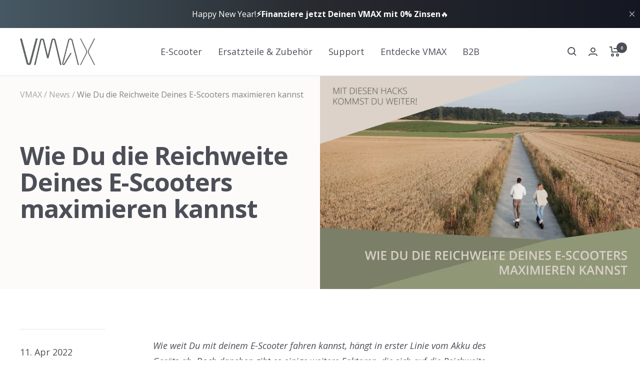

--- FILE ---
content_type: text/css
request_url: https://www.vmax-escooter.de/cdn/shop/t/92/assets/custom.scss.css?v=7374451572424296881766565286
body_size: 4071
content:
.button--global:hover{background-image:none}.dots-nav{justify-content:center}.announcement-bar .announcement-bar__message{padding-top:12px;padding-bottom:12px}.announcement-bar .announcement-bar__message .link{font-weight:700;text-decoration:none}desktop-navigation .header__linklist{font-size:18px;font-weight:400}.header__secondary-links .popover-container .popover-button{font-size:18px;font-weight:400}.mega-menu-type__mega_menu_products .mega-menu__inner{display:flex;flex-wrap:wrap;align-items:stretch;justify-content:space-between;max-height:100vh}.mega-menu-type__mega_menu_products .mega-menu__inner .mega-menu__columns-wrapper{margin:0;width:320px}.mega-menu-type__mega_menu_products .mega-menu__inner .mega-menu__columns-wrapper .mega-menu__column{width:100%;margin:0 0 15px}.mega-menu-type__mega_menu_products .mega-menu__inner .mega-menu__columns-wrapper .mega-menu__column .mega-menu__title{text-transform:none}.mega-menu-type__mega_menu_products .mega-menu__inner .mega-menu__columns-wrapper .mega-menu__column .mega-menu__title:hover{text-decoration:underline}.mega-menu-type__mega_menu_products .mega-menu__inner .mega-menu__columns-wrapper .mega-menu__bottom-link{display:flex;align-items:end}.mega-menu-type__mega_menu_products .mega-menu__inner .mega-menu__columns-wrapper .mega-menu__bottom-link .button{text-transform:none;font-weight:700}.mega-menu-type__mega_menu_products .mega-menu__inner .mega-menu__products-wrapper{display:flex;flex-direction:row;flex-wrap:wrap;gap:15px;width:calc(100% - 400px);overflow:auto;max-height:calc(100vh - 200px)}.mega-menu-type__mega_menu_products .mega-menu__inner .mega-menu__products-wrapper .mega-menu__product-item{width:calc(33.33% - 15px);text-align:center;padding:12px;border-radius:12px;transition:background-color .3s ease}.mega-menu-type__mega_menu_products .mega-menu__inner .mega-menu__products-wrapper .mega-menu__product-item .mega-menu__product-info{margin-top:10px}.mega-menu-type__mega_menu_products .mega-menu__inner .mega-menu__products-wrapper .mega-menu__product-item .mega-menu__product-info .mega-menu__product-title{margin-bottom:0;font-size:16px}.mega-menu-type__mega_menu_products .mega-menu__inner .mega-menu__products-wrapper .mega-menu__product-item .mega-menu__product-info .mega-menu__product-text{font-size:14px;font-weight:400;margin-top:0}.mega-menu-type__mega_menu_products .mega-menu__inner .mega-menu__products-wrapper .mega-menu__product-item .mega-menu__product-info .mega-menu__product-button{display:block;width:fit-content;font-size:16px;font-weight:700;text-transform:none;text-decoration:none;transition:color .3s ease;border:1px solid #4C4F58;height:0;overflow:hidden;visibility:hidden;padding:8px 24px;border-radius:25px;margin:10px auto 0}.mega-menu-type__mega_menu_products .mega-menu__inner .mega-menu__products-wrapper .mega-menu__product-item:hover{transition:all .3s ease}.mega-menu-type__mega_menu_products .mega-menu__inner .mega-menu__products-wrapper .mega-menu__product-item:hover .mega-menu__product-info .mega-menu__product-title,.mega-menu-type__mega_menu_products .mega-menu__inner .mega-menu__products-wrapper .mega-menu__product-item:hover .mega-menu__product-info .mega-menu__product-text{height:0;overflow:hidden}.mega-menu-type__mega_menu_products .mega-menu__inner .mega-menu__products-wrapper .mega-menu__product-item:hover .mega-menu__product-info .mega-menu__product-button{height:auto;visibility:visible}.mobile-nav__products .mobile-nav__item .mobile-nav__link{font-weight:400}.mobile-nav__bottom-link{text-align:center;margin-bottom:15px}.mobile-nav__bottom-link .button{text-transform:none;font-weight:700;letter-spacing:normal}.mobile-nav__item[data-item-title=E-Scooter] .collapsible{display:flex;flex-wrap:wrap}.mobile-nav__item[data-item-title=E-Scooter] .collapsible .mobile-nav,.mobile-nav__item[data-item-title=E-Scooter] .collapsible .mobile-nav__bottom-link{width:100%}.mobile-nav__item[data-item-title=E-Scooter] .collapsible .mobile-nav{order:1}.mobile-nav__item[data-item-title=E-Scooter] .collapsible .mobile-nav:not(.mobile-nav__products){margin-bottom:10px!important}.mobile-nav__item[data-item-title=E-Scooter] .collapsible .mobile-nav.mobile-nav__products{order:0;border-bottom:1px solid rgba(76,79,88,.15)}.mobile-nav__item[data-item-title=E-Scooter] .collapsible .mobile-nav__bottom-link{order:2;margin-bottom:30px}@media (min-width: 991px){.slideshow__slide-list .slideshow__slide .button-wrapper .button:hover{color:#4c4f58!important}}@media (min-width: 991px){.image-with-text-block .image-with-text-block__text-container .button-wrapper .button:hover{color:#fff!important}}@media (min-width: 768px){.testimonial-list .testimonial .blockquote,.testimonial-list .testimonial .rte blockquote{padding-top:6px;padding-left:63px}}.testimonial-list .testimonial .blockquote:before,.testimonial-list .testimonial .rte blockquote:before{-webkit-mask-image:url("data:image/svg+xml,%3Csvg xmlns='http://www.w3.org/2000/svg' width='100' height='75' viewBox='0 0 100 75' fill='none'%3E%3Cpath d='M21.964 74.592L0.136 37.57L21.964 0.547997H52.352L29.454 37.57L52.352 74.592H21.964ZM68.83 74.592L47.002 37.57L68.83 0.547997H99.432L76.534 37.57L99.432 74.592H68.83Z' fill='%23E7E7E7'/%3E%3C/svg%3E");mask-image:url("data:image/svg+xml,%3Csvg xmlns='http://www.w3.org/2000/svg' width='100' height='75' viewBox='0 0 100 75' fill='none'%3E%3Cpath d='M21.964 74.592L0.136 37.57L21.964 0.547997H52.352L29.454 37.57L52.352 74.592H21.964ZM68.83 74.592L47.002 37.57L68.83 0.547997H99.432L76.534 37.57L99.432 74.592H68.83Z' fill='%23E7E7E7'/%3E%3C/svg%3E")}.testimonial-list .testimonial .testimonial__author{font-size:18px;font-weight:400}.testimonial-list .testimonial-list__nav{margin-top:20px}.testimonial-list .testimonial-list__nav .testimonial-list__prev-next-buttons{gap:8px}.testimonial-list .testimonial-list__nav .testimonial-list__prev-next-buttons .testimonial-list__arrow{width:44px;height:44px;background-color:#4c4f58;border-radius:50%!important;color:#fff}.shopify-section--products-gallery .products_gallery--header,.shopify-section--blogs-gallery .products_gallery--header{margin-bottom:50px}@media (min-width: 1000px){.shopify-section--products-gallery .products_gallery--header.container,.shopify-section--blogs-gallery .products_gallery--header.container{padding-left:80px}}@media (min-width: 1000px){.shopify-section--products-gallery .gallery__list-wrapper .container,.shopify-section--blogs-gallery .gallery__list-wrapper .container{padding-left:80px}}@media (min-width: 1000px){.shopify-section--products-gallery .gallery__item:not(:first-child),.shopify-section--blogs-gallery .gallery__item:not(:first-child){margin-left:32px!important}}.shopify-section--products-gallery .gallery__item .gallery__image,.shopify-section--blogs-gallery .gallery__item .gallery__image{height:auto}.shopify-section--products-gallery .gallery__item .gallery__image.gallery__image--secondary,.shopify-section--blogs-gallery .gallery__item .gallery__image.gallery__image--secondary{display:none}.shopify-section--products-gallery .gallery__item .products_gallery--item,.shopify-section--blogs-gallery .gallery__item .products_gallery--item{margin-top:24px}.shopify-section--products-gallery .gallery__item .products_gallery--item .products_gallery--item-title,.shopify-section--blogs-gallery .gallery__item .products_gallery--item .products_gallery--item-title{font-size:18px;font-weight:400}.shopify-section--products-gallery .gallery__item .products_gallery--item .products_gallery--item-caption,.shopify-section--blogs-gallery .gallery__item .products_gallery--item .products_gallery--item-caption{font-size:24px;font-weight:700;line-height:1.3}.shopify-section--products-gallery .gallery__item .products_gallery--item .products_gallery--item-price,.shopify-section--blogs-gallery .gallery__item .products_gallery--item .products_gallery--item-price{font-size:14px;font-weight:400}.shopify-section--products-gallery .gallery__item .products_gallery--item .products_gallery--item-price .price--compare,.shopify-section--blogs-gallery .gallery__item .products_gallery--item .products_gallery--item-price .price--compare{text-decoration:line-through;color:#4c4f58}.shopify-section--products-gallery .gallery__item .products_gallery--item .products_gallery--item-price .price--sale,.shopify-section--blogs-gallery .gallery__item .products_gallery--item .products_gallery--item-price .price--sale{color:#ea1000}.shopify-section--products-gallery .gallery__item.gallery__item--with-secondary .gallery__image--secondary,.shopify-section--blogs-gallery .gallery__item.gallery__item--with-secondary .gallery__image--secondary,.shopify-section--products-gallery .gallery__item.gallery__item--with-secondary:hover .gallery__image,.shopify-section--blogs-gallery .gallery__item.gallery__item--with-secondary:hover .gallery__image{display:none}.shopify-section--products-gallery .gallery__item.gallery__item--with-secondary:hover .gallery__image.gallery__image--secondary,.shopify-section--blogs-gallery .gallery__item.gallery__item--with-secondary:hover .gallery__image.gallery__image--secondary{display:block}.shopify-section--products-gallery .gallery__footer-wrapper,.shopify-section--blogs-gallery .gallery__footer-wrapper{position:relative}.shopify-section--products-gallery .gallery__footer-wrapper .gallery__prev-next-buttons,.shopify-section--blogs-gallery .gallery__footer-wrapper .gallery__prev-next-buttons{top:0;right:40px;display:flex;gap:8px}@media (max-width: 767px){.shopify-section--products-gallery .gallery__footer-wrapper .gallery__prev-next-buttons,.shopify-section--blogs-gallery .gallery__footer-wrapper .gallery__prev-next-buttons{display:none}}.shopify-section--products-gallery .gallery__footer-wrapper .gallery__prev-next-buttons .gallery__arrow,.shopify-section--blogs-gallery .gallery__footer-wrapper .gallery__prev-next-buttons .gallery__arrow{width:44px;height:44px;background-color:#4c4f58;border-radius:50%!important;color:#fff}.shopify-section--products-gallery .gallery__button-wrapper,.shopify-section--blogs-gallery .gallery__button-wrapper{margin-top:64px}.shopify-section--products-gallery .gallery__button-wrapper .button,.shopify-section--blogs-gallery .gallery__button-wrapper .button{font-size:18px;font-weight:700;text-transform:none}@media (max-width: 767px){.shopify-section--products-gallery .gallery__button-wrapper .button,.shopify-section--blogs-gallery .gallery__button-wrapper .button{font-size:14px}}@media (max-width: 767px){.shopify-section--products-gallery .gallery__button-wrapper,.shopify-section--blogs-gallery .gallery__button-wrapper{text-align:center}}.shopify-section--products-gallery .gallery__item{width:80%}@media (min-width: 1000px){.shopify-section--products-gallery .gallery__item{width:20%}}.shopify-section--products-gallery .gallery__item .gallery__figure{position:relative}.shopify-section--products-gallery .gallery__item .gallery__figure .gallery__figure-label{position:absolute;top:12px;left:12px;background-color:#ea1000;font-size:20px;font-weight:700;line-height:30px;color:#fff;padding:0 8px}.shopify-section--blogs-gallery .gallery__item{width:80%}@media (min-width: 1000px){.shopify-section--blogs-gallery .gallery__item{width:30%}}.shopify-section--blogs-gallery .gallery__item .gallery__figure .gallery__image{aspect-ratio:3/2;object-fit:cover}section[class*=greenspark-widget-target] .gs-full-width-outer-wrapper{background-image:none!important;background-color:#e7e7e7;min-height:auto!important;padding:59px 20px}section[class*=greenspark-widget-target] .gs-full-width-outer-wrapper .gs-inner-wrapper .gs-full-width-banner-icon-list-item svg{display:none}section[class*=greenspark-widget-target] .gs-full-width-outer-wrapper .gs-inner-wrapper .gs-full-width-banner-icon-list-item .gs-full-width-banner-icon-list-item-number{color:#3b755f;font-size:80px;font-family:Open Sans,sans-serif;font-weight:700;line-height:normal}section[class*=greenspark-widget-target] .gs-full-width-outer-wrapper .gs-inner-wrapper .gs-full-width-banner-icon-list-item .gs-full-width-banner-icon-list-item-label{color:#4c4f58;font-size:18px;font-family:Open Sans,sans-serif;font-weight:400}section[class*=greenspark-widget-target] .gs-full-width-outer-wrapper .gs-full-width-banner-logo-link{display:none}.newsletter__form .button{font-size:18px;font-weight:700;text-transform:none}@media (min-width: 1000px){.footer{padding-top:100px}}.footer .footer__item--links .footer__item-title{font-size:18px;font-weight:400;text-transform:none}.footer .footer__item--links .linklist__item{font-weight:400}.shopify-section--products-cards .products_gallery--list{margin-top:56px;display:grid;grid-template-columns:1fr;gap:32px}@media screen and (min-width: 741px){.shopify-section--products-cards .products_gallery--list{grid-template-columns:repeat(2,1fr)}}@media screen and (min-width: 1000px){.shopify-section--products-cards .products_gallery--list{grid-template-columns:repeat(3,1fr)}}.shopify-section--products-cards .products_gallery--item{margin-bottom:0;box-shadow:0 0 15px #0000004d;padding-bottom:20px}.shopify-section--products-cards .products_gallery--item a{text-decoration:none;color:inherit}.shopify-section--products-cards .products_gallery--item a.product-item__cta{color:#fff}.shopify-section--products-cards .products_gallery--item .product_gallery--item-available,.shopify-section--products-cards .products_gallery--item .product_gallery--item-sold-out .sold-out-label{color:#4c4f58}.shopify-section--products-cards .products_gallery--figure{position:relative;margin:0}.shopify-section--products-cards .products_gallery--figure .products_gallery--figure-label{position:absolute;top:12px;left:12px;background-color:#ea1000;font-size:20px;font-weight:700;line-height:30px;color:#fff;padding:0 8px}.shopify-section--products-cards .products_gallery--figure .gallery__image{width:100%;height:auto;display:block}.shopify-section--products-cards .products_gallery--figure .gallery__image.gallery__image--secondary{display:none}.shopify-section--products-cards .products_gallery--figure .products_gallery--figure-button{position:absolute;z-index:2;top:12px;right:12px;font-size:16px;font-weight:700;line-height:24px;color:#ea1000;padding:0}.shopify-section--products-cards .products_gallery--item--with-secondary .gallery__image--secondary,.shopify-section--products-cards .products_gallery--item--with-secondary:hover .gallery__image{display:none}.shopify-section--products-cards .products_gallery--item--with-secondary:hover .gallery__image.gallery__image--secondary{display:block}.shopify-section--products-cards .products_gallery--item--with-secondary:hover .flip-card-front.products_gallery--figure .gallery__image{display:none}.shopify-section--products-cards .products_gallery--item--with-secondary:hover .flip-card-front.products_gallery--figure .gallery__image.gallery__image--secondary{display:block}.shopify-section--products-cards .products_gallery--item-content{margin-top:7px;margin-bottom:0;display:flex;justify-content:space-between;align-items:start;padding:0 15px}.shopify-section--products-cards .products_gallery--item-content .products_gallery--item-title{font-size:21px;font-weight:700;line-height:normal}.shopify-section--products-cards .products_gallery--item-content .products_gallery--item-price{font-size:16px;font-weight:700;min-height:56px;display:flex;flex-flow:column}.shopify-section--products-cards .products_gallery--item-content .products_gallery--item-price .price--compare{text-decoration:line-through;color:#4c4f58}.shopify-section--products-cards .products_gallery--item-content .products_gallery--item-price .price--sale{color:#ea1000}.shopify-section--products-cards .products_gallery--item-description{padding:0 15px 15px}.shopify-section--products-cards .products_gallery--item-swatches{min-height:37px;padding:0 15px}.shopify-section--products-cards .products_gallery--item-swatches .variant-option-values{display:flex;gap:20px;flex-wrap:wrap}.shopify-section--products-cards .products_gallery--item-swatches .variant-option-input{display:none}.shopify-section--products-cards .products_gallery--item-swatches .variant-option-label{display:inline-block;cursor:pointer;border-radius:20px;padding:5px 10px;transition:all .2s ease;border:1px solid #4C4F58}.shopify-section--products-cards .products_gallery--item-swatches .variant-option-input:checked+.variant-option-label{border-color:#4c4f58;background-color:#4c4f58;color:#fff;box-shadow:0 0 0 2px #4c4f58}.shopify-section--products-cards .products_gallery--item-swatches .variant-text{display:block;font-size:14px;font-weight:700;border-radius:4px}.shopify-section--products-cards .product_gallery--item-coming-soon{padding:0 15px;margin-top:10px;min-height:32px}.shopify-section--products-cards .product_gallery--item-coming-soon svg{vertical-align:middle;margin-right:5px;width:45px;height:auto}.shopify-section--products-cards .product_gallery--item-coming-soon .coming-soon-value{font-size:16px;position:relative;bottom:-6px}.shopify-section--products-cards .flip-container{perspective:1000px;width:100%;position:relative;margin-bottom:8px}.shopify-section--products-cards .flip-container .flip-card{width:100%;transition:transform .6s;transform-style:preserve-3d;position:relative}.shopify-section--products-cards .flip-container.flipped .flip-card{transform:rotateY(180deg)}.shopify-section--products-cards .flip-container .flip-card-front{backface-visibility:hidden;position:relative;z-index:2}.shopify-section--products-cards .flip-container .flip-card-front.products_gallery--figure{position:relative}.shopify-section--products-cards .flip-container .flip-card-front.products_gallery--figure .gallery__image{width:100%;height:auto;display:block}.shopify-section--products-cards .flip-container .flip-card-front.products_gallery--figure .gallery__image.gallery__image--secondary{display:none}.shopify-section--products-cards .flip-container .flip-card-front.products_gallery--figure .products_gallery--figure-button{position:absolute;top:12px;right:10px;padding:0 0 8px;font-size:16px;font-weight:400;z-index:10;text-decoration:underline}.shopify-section--products-cards .flip-container .flip-card-back{position:absolute;top:0;left:0;width:100%;height:100%;transform:rotateY(180deg);backface-visibility:hidden;background:#e8e8e8;padding:3px;display:flex;flex-direction:column;justify-content:center;box-sizing:border-box;z-index:2}.shopify-section--products-cards .flip-container .flip-card-back .detail-metafields{height:100%;display:flex;flex-direction:column}.shopify-section--products-cards .flip-container .flip-card-back .detail-metafields .back-button{position:absolute;top:12px;right:10px;padding:0 0 8px;font-size:16px;font-weight:400;color:#ea1000;text-decoration:underline}.shopify-section--products-cards .flip-container .flip-card-back .detail-metafields .detailed-specs{display:grid;gap:8px;font-size:16px;margin-top:50px}@media (max-width: 1201px){.shopify-section--products-cards .flip-container .flip-card-back .detail-metafields .detailed-specs{font-size:14px}}@media (max-width: 361px){.shopify-section--products-cards .flip-container .flip-card-back .detail-metafields .detailed-specs{font-size:12px}}.shopify-section--products-cards .flip-container .flip-card-back .detail-metafields .detailed-specs .spec-item{display:flex;justify-content:space-between;align-items:start;padding:0 10px}.shopify-section--products-cards .flip-container .flip-card-back .detail-metafields .detailed-specs .spec-item .spec-label{font-weight:700;flex:1;min-width:fit-content}.shopify-section--products-cards .flip-container .flip-card-back .detail-metafields .detailed-specs .spec-item .spec-value{font-weight:400;text-align:right}.shopify-section--products-cards .variant-accordion{margin-top:15px;margin-bottom:12px;border-top:1px solid #4C4F58;border-bottom:1px solid #4C4F58;overflow:hidden}.shopify-section--products-cards .variant-accordion .accordion-summary{padding:8px 12px 8px 0;cursor:pointer;font-size:14px;font-weight:700;list-style:none}.shopify-section--products-cards .variant-accordion .accordion-summary::-webkit-details-marker{display:none}.shopify-section--products-cards .variant-accordion .accordion-summary:before{content:"+";float:right;font-size:18px;font-weight:700;line-height:24px}.shopify-section--products-cards .variant-accordion .accordion-content{padding:0 0 15px;background:#fff;line-height:normal}.shopify-section--products-cards .variant-accordion .accordion-content .metafield-value{font-size:14px;font-weight:400;line-height:normal}.shopify-section--products-cards .products_gallery--item-info{padding:0 15px}.shopify-section--products-cards .products_gallery--item-info .variant-metafields{display:flex;justify-content:space-around;gap:4px}.shopify-section--products-cards .products_gallery--item-info .variant-metafields .metafield-item{display:flex;justify-content:center;padding:2px 0;flex-wrap:wrap}.shopify-section--products-cards .products_gallery--item-info .variant-metafields .metafield-item img{max-width:40px;height:auto}.shopify-section--products-cards .products_gallery--item-info .variant-metafields .metafield-item .metafield-value{width:100%;font-size:14px;font-weight:700;text-align:center}.shopify-section--products-cards .products_gallery--item-button{padding:0 15px}.shopify-section--products-cards .products_gallery--item-button .product-item__cta-wrapper .button{font-size:16px;font-weight:700;text-transform:none;letter-spacing:normal;margin-top:10px}.shopify-section--products-cards.product-list__inner{padding:15px}@media (min-width: 1000px){.shopify-section--products-cards.product-list__inner .flip-container .flip-card-back .detail-metafields .detailed-specs{font-size:14px;gap:5px}}@media (min-width: 1400px){.shopify-section--products-cards.product-list__inner .flip-container .flip-card-back .detail-metafields .detailed-specs{gap:0}}@media (min-width: 1480px){.shopify-section--products-cards.product-list__inner .flip-container .flip-card-back .detail-metafields .detailed-specs{gap:5px}}@media (max-width: 1000px){.shopify-section--compare-products{overflow:visible}}.shopify-section--compare-products .products_gallery--list{display:grid;gap:40px;grid-template-columns:repeat(3,1fr);overflow:hidden}@media (max-width: 1000px){.shopify-section--compare-products .products_gallery--list{display:flex;flex-direction:row;gap:10px}}.shopify-section--compare-products .products_gallery--list .products_gallery--item{margin-bottom:0;padding-bottom:20px}@media (max-width: 1000px){.shopify-section--compare-products .products_gallery--list .products_gallery--item{min-width:calc(50% - 5px);width:calc(50% - 5px);flex-shrink:0;scroll-snap-align:start;box-shadow:none}.shopify-section--compare-products .products_gallery--list .products_gallery--item:last-of-type{display:none}}.shopify-section--compare-products .products_gallery--list .products_gallery--item .products_gallery--figure{position:relative;margin:0 0 20px}.shopify-section--compare-products .products_gallery--list .products_gallery--item .products_gallery--figure .products_gallery--figure-label{position:absolute;top:12px;left:12px;background-color:#ea1000;font-size:20px;font-weight:700;line-height:30px;color:#fff;padding:0 8px}.shopify-section--compare-products .products_gallery--list .products_gallery--item .products_gallery--figure .gallery__image{width:100%;height:auto;display:block}.shopify-section--compare-products .products_gallery--list .products_gallery--item .products_gallery--item-button{text-align:center}.shopify-section--compare-products .products_gallery--list .products_gallery--item .products_gallery--item-button .product-item__cta{text-transform:none;font-weight:700;letter-spacing:normal}@media (max-width: 1000px){.shopify-section--compare-products .products_gallery--list .products_gallery--item .products_gallery--item-button .product-item__cta{padding-left:10px;padding-right:10px;font-size:14px;width:100%}}@media (max-width: 1000px){.shopify-section--compare-products .products_gallery--list .products_gallery--item .products_gallery--item-button{padding:0}}.shopify-section--compare-products .products_gallery--list .products_gallery--item .products_gallery--item-swatches{min-height:47px;width:calc(100% + 40px);margin-left:-20px;margin-top:40px;padding:8px 0 16px;border-top:1px solid rgba(0,0,0,.3);border-bottom:1px solid rgba(0,0,0,.3)}@media (max-width: 1000px){.shopify-section--compare-products .products_gallery--list .products_gallery--item .products_gallery--item-swatches{width:calc(100% + 10px);margin-left:-5px}}@media (max-width: 550px){.shopify-section--compare-products .products_gallery--list .products_gallery--item .products_gallery--item-swatches{margin-left:0}}.shopify-section--compare-products .products_gallery--list .products_gallery--item .products_gallery--item-swatches .products_gallery--item-option-label{display:block;font-size:16px;font-weight:400;text-align:center;margin-bottom:5px}@media (max-width: 1000px){.shopify-section--compare-products .products_gallery--list .products_gallery--item .products_gallery--item-swatches .products_gallery--item-option-label{font-size:14px}}.shopify-section--compare-products .products_gallery--list .products_gallery--item .products_gallery--item-swatches .variant-option-values{display:flex;gap:20px;flex-wrap:wrap;justify-content:center}@media (max-width: 1000px){.shopify-section--compare-products .products_gallery--list .products_gallery--item .products_gallery--item-swatches .variant-option-values{gap:10px}}@media (max-width: 460px){.shopify-section--compare-products .products_gallery--list .products_gallery--item .products_gallery--item-swatches .variant-option-values{gap:4px}}.shopify-section--compare-products .products_gallery--list .products_gallery--item .products_gallery--item-swatches .variant-option-input{display:none}.shopify-section--compare-products .products_gallery--list .products_gallery--item .products_gallery--item-swatches .variant-option-label{display:inline-block;cursor:pointer;border-radius:30px;padding:5px 10px;transition:all .2s ease;border:1px solid #4C4F58}@media (max-width: 460px){.shopify-section--compare-products .products_gallery--list .products_gallery--item .products_gallery--item-swatches .variant-option-label{padding:3px}}.shopify-section--compare-products .products_gallery--list .products_gallery--item .products_gallery--item-swatches .variant-option-input:checked+.variant-option-label{border-color:#4c4f58;background-color:#4c4f58;color:#fff;box-shadow:0 0 0 2px #4c4f58}.shopify-section--compare-products .products_gallery--list .products_gallery--item .products_gallery--item-swatches .variant-text{display:block;font-size:20px;font-weight:700;border-radius:4px}@media (max-width: 1000px){.shopify-section--compare-products .products_gallery--list .products_gallery--item .products_gallery--item-swatches .variant-text{font-size:12px}}.shopify-section--compare-products .products_gallery--list .products_gallery--item .products_gallery--item-content{margin-top:7px;margin-bottom:0}.shopify-section--compare-products .products_gallery--list .products_gallery--item .products_gallery--item-content label{font-size:16px;font-weight:700;line-height:normal;margin-bottom:5px}.shopify-section--compare-products .products_gallery--list .products_gallery--item .products_gallery--item-content .products_gallery--product-select{width:auto;font-size:24px;font-weight:700;line-height:normal;border:0;padding:0 40px 0 0;background-image:url("data:image/svg+xml,%3Csvg xmlns='http://www.w3.org/2000/svg' width='12' height='8' viewBox='0 0 12 8' fill='none'%3E%3Cpath d='M1 1L6 6L11 1' stroke='%23333' stroke-width='2' stroke-linecap='round' stroke-linejoin='round'/%3E%3C/svg%3E");background-repeat:no-repeat;background-position:right 13px;background-size:21px 14px;appearance:none;-webkit-appearance:none;-moz-appearance:none;cursor:pointer}.shopify-section--compare-products .products_gallery--list .products_gallery--item .products_gallery--item-content .products_gallery--product-select:focus{outline:none;box-shadow:none}.shopify-section--compare-products .products_gallery--list .products_gallery--item .products_gallery--item-content .products_gallery--product-select::-ms-expand{display:none}@media (max-width: 1000px){.shopify-section--compare-products .products_gallery--list .products_gallery--item .products_gallery--item-content .products_gallery--product-select{font-size:16px;padding:0 30px 0 0;background-position:right 7px;background-size:16px 11px}}.shopify-section--compare-products .products_gallery--list .products_gallery--item .products_gallery--item-price{width:calc(100% + 40px);margin-left:-20px;font-size:23px;font-weight:700;text-align:center;padding:8px 0;border-bottom:1px solid rgba(0,0,0,.3)}@media (max-width: 1000px){.shopify-section--compare-products .products_gallery--list .products_gallery--item .products_gallery--item-price{margin:0 0 0 -5px;width:calc(100% + 10px);font-size:16px;min-height:99px}.shopify-section--compare-products .products_gallery--list .products_gallery--item .products_gallery--item-price .price{display:inline-block}}@media (max-width: 550px){.shopify-section--compare-products .products_gallery--list .products_gallery--item .products_gallery--item-price{margin-left:0}}.shopify-section--compare-products .products_gallery--list .products_gallery--item .products_gallery--item-price .products_gallery--item-price-label{font-size:16px;font-weight:400}.shopify-section--compare-products .products_gallery--list .products_gallery--item .products_gallery--item-price .price--compare{text-decoration:line-through;color:#4c4f58;margin-left:5px}.shopify-section--compare-products .products_gallery--list .products_gallery--item .products_gallery--item-price .price--sale{color:#ea1000}.shopify-section--compare-products .products_gallery--list .products_gallery--item .products_gallery--item-info{width:calc(100% + 40px);margin-left:-20px}@media (max-width: 1000px){.shopify-section--compare-products .products_gallery--list .products_gallery--item .products_gallery--item-info{width:calc(100% + 10px);margin-left:-5px}}@media (max-width: 550px){.shopify-section--compare-products .products_gallery--list .products_gallery--item .products_gallery--item-info{margin-left:0}}.shopify-section--compare-products .products_gallery--list .products_gallery--item .product-metafields .metafield-item{text-align:center;padding:8px 0;border-bottom:1px solid rgba(0,0,0,.3)}.shopify-section--compare-products .products_gallery--list .products_gallery--item .product-metafields .metafield-item .metafield-label{display:block;font-size:16px;font-weight:400}@media (max-width: 550px){.shopify-section--compare-products .products_gallery--list .products_gallery--item .product-metafields .metafield-item .metafield-label{font-size:14px}}.shopify-section--compare-products .products_gallery--list .products_gallery--item .product-metafields .metafield-item .metafield-value{display:block;font-size:21px;font-weight:700}@media (max-width: 1421px){.shopify-section--compare-products .products_gallery--list .products_gallery--item .product-metafields .metafield-item .metafield-value{font-size:18px}}@media (max-width: 1000px){.shopify-section--compare-products .products_gallery--list .products_gallery--item .product-metafields .metafield-item .metafield-value{font-size:16px;min-height:55px}}@media (max-width: 550px){.shopify-section--compare-products .products_gallery--list .products_gallery--item .product-metafields .metafield-item .metafield-value{font-size:14px}}.shopify-section--compare-products .products_gallery--list .products_gallery--item .product-metafields .other-facts .metafields-group .metafields-group-title{font-size:25px;font-weight:700;padding-bottom:5px;margin-top:50px!important;margin-bottom:0;text-align:center}.shopify-section--compare-products .products_gallery--list .products_gallery--item .product-metafields .show-more-btn{width:100%;background:transparent;border:0;border-radius:0;padding:10px 15px;margin:5px 0;font-size:16px;font-weight:700;cursor:pointer;transition:all .2s ease;text-align:center;text-decoration:underline}.shopify-section--compare-products .products_gallery--list .products_gallery--item .product-metafields .show-more-btn:hover{text-decoration:none}.shopify-section--compare-products .products_gallery--list .products_gallery--item:nth-of-type(1) .metafields-group-title,.shopify-section--compare-products .products_gallery--list .products_gallery--item:nth-of-type(3) .metafields-group-title{visibility:hidden}@media (max-width: 1000px){.shopify-section--compare-products .products_gallery--list .products_gallery--item:nth-of-type(1) .metafields-group-title{visibility:visible}.shopify-section--compare-products .products_gallery--list .products_gallery--item:nth-of-type(2) .metafields-group-title{visibility:hidden}}.shopify-section--compare-products .products_gallery--global-controls .show-more-global-btn{text-transform:none;font-weight:700}@media (min-width: 1000px){.shopify-section--main-product{padding-top:100px}}@media (min-width: 1000px){.product:not(.product--featured){margin-bottom:127px}}@media (min-width: 1000px){.product .product__media{padding-right:36px}}.product .block-swatch__item{font-size:14px;padding:3px 18px}.product .product__info{box-shadow:none;border-radius:0}@media (min-width: 1000px){.product .product__info{padding-top:0}}@media (min-width: 1000px){.product .product__info .product-meta__title{font-size:46px}}.product .product__info .price-list .price--large{font-weight:400}@media (min-width: 1000px){.product .product__info .price-list .price--large{font-size:26px}}.product .product__info .product-meta{border:0}.product .product__info .product-meta__taxes-included{font-size:14px;font-weight:400;margin-bottom:0}.product .product__info .product-meta__reference{margin-top:0;flex-wrap:wrap}.product .product__info .product-meta__reference .product-meta__reviews-badge{order:1}.product .product__info .product-meta__reference .product-meta__sku{order:0;display:block;width:100%;font-size:14px;font-weight:400;color:#4c4f58}.product .product__info .ruk_rating_snippet .ruk-rating-snippet-count{color:#4c4f58;font-weight:700}.product .product__info .product-form__payment-container{margin-top:0}.product .product__info .product-form__buy-buttons .product-form__add-button{font-size:18px;font-weight:700;text-transform:none;width:fit-content;letter-spacing:normal;padding-left:33px;padding-right:33px;line-height:47px}.product .product__info .payment-methods-list{margin-top:5px}.product .product__info .bulletpoints-container .bulletpoints-image{margin-right:0;width:14px}.product .product__info .bulletpoints-container .bulletpoints-text{font-size:14px}.product .product-form__option-name{position:relative}.product-form__option-name--info{width:20px;height:20px;background-color:transparent;border-radius:50%;color:#4c4f58b3;font-size:14px;font-weight:700;line-height:18px;text-align:center;border:1px solid #4c4f58b3}.product-form__option-name--info-content{display:none;position:absolute;bottom:100%;left:0;background-color:#fff;border:1px solid #4c4f58b3;padding:10px;width:100%;min-width:435px;font-size:14px;border-radius:10px;box-shadow:0 0 5px #0006}@media (max-width: 550px){.product-form__option-name--info-content{min-width:300px}}.product-form__option-name--info-content .product-form__option-name--info-content--close{width:20px;height:20px;background-color:transparent;font-size:14px;font-weight:700;line-height:18px;text-align:center;right:7px;top:7px;position:absolute}.product-sticky-form .button{font-size:18px;font-weight:700;text-transform:none;width:fit-content;letter-spacing:normal}@media (min-width: 1000px){.shopify-section--product-content{padding-bottom:80px}}.product-content__tabs{max-width:1000px;margin:0 auto}.product-content__tabs .product-tabs .tabs-nav__item-list{gap:48px}.product-content__tabs .product-tabs .tabs-nav__item-list .tabs-nav__item{text-transform:none;font-size:18px;font-weight:400;opacity:1}.product-content__tabs .product-tabs .tabs-nav__position{background:#ea1000}.product-content__tabs .product-tabs .product-tabs__content{font-weight:400}.product-content__tabs .product-tabs .product-tabs__content .product-tabs__tab-item-content *{line-height:1.5}.drawer__content .product-form__option-name--info{display:none}.shop-the-look .shop-the-look__dot{width:28px;height:28px;background-color:#ea1000;box-shadow:0 0 0 6px #fff inset,0 1px 5px #00000026}.shop-the-look .shop-the-look__dot:after{width:36px;height:36px}.product_gallery--item-available{display:flex;align-items:end;font-size:14px;font-weight:600;padding:0 15px;margin-top:10px;min-height:34px}.product_gallery--item-available img{width:45px;height:auto;margin-right:6px;flex-shrink:0}.product_gallery--item-available span{line-height:22px;font-size:16px;font-weight:400}.product_gallery--item-sold-out{display:flex;align-items:end;padding:0 15px;margin-top:10px;min-height:34px}.product_gallery--item-sold-out .sold-out-label{font-size:16px;font-weight:400;color:#ea1000;line-height:22px}.product_gallery--item-sold-out img{width:45px;height:auto;margin-right:6px;flex-shrink:0}.shopify-section--main-product .product_gallery--item-available{font-size:18px;font-weight:600;padding:0}.shopify-section--main-product .product_gallery--item-available span{font-weight:600}.inventory--incoming-preorder{display:block;font-size:16px;font-weight:400;color:#ff8200;padding:0;margin-top:10px}.inventory--sold-out{display:block;font-size:16px;font-weight:400;color:#ea1000;padding:0;margin-top:10px}
/*# sourceMappingURL=/cdn/shop/t/92/assets/custom.scss.css.map?v=7374451572424296881766565286 */


--- FILE ---
content_type: text/javascript
request_url: https://cdn.decify.ai/surveys/c/66ab5dd85bc992c2f4ff4a62.js?v=0
body_size: 3970
content:
window._DecifyProjectConfig = {
  id: "66ab5dd85bc992c2f4ff4a62",
  surveys: [{"id":"66b389f70c334b7b104e9c56","blocks":[{"id":"66b389f70c334b7b104e9c57","reference":"d0ef01ad-6077-4040-9489-847ed242f477","type":"multiple_choice","title":"Wie hast du das erste Mal von VMAX erfahren? ","titleJson":null,"description":"","descriptionJson":null,"properties":{"required":true,"allowMultipleSelection":false,"allowOtherChoice":false,"randomize":false,"choices":[{"reference":"0ae4bbae-9882-4380-b2ec-34e960119cc5","content":"Facebook / Instagram Werbung"},{"reference":"06214de5-1425-43e4-a1fb-597ce6198379","content":"YouTube "},{"reference":"4d9e4ee1-a464-44be-b6de-33c607142ec8","content":"Google / Banner Werbung"},{"reference":"64f5cc79-ecd5-4d15-b238-ac9ef39eef39","content":"Foren / Blogs / Vergleichs- & Testseiten "},{"reference":"28fee216-defa-4d2e-8487-2458d9b271bc","content":"Influencer / Blogger"},{"reference":"2acecfd0-efd2-4509-8556-65bb99cd7b06","content":"Empfehlung / Familie & Bekannte "},{"reference":"e96516d0-47b3-44ef-a886-8eca9b940597","content":"1und1"},{"reference":"abae05fa-f35f-46eb-8f66-ad2dd4931295","content":"Händler"},{"reference":"9c070d66-827a-4ca1-b159-9281c00c8896","content":"Facebook Gruppe "},{"reference":"4fdbfaca-673c-4ac8-8599-7cb3dbdacd66","content":"TikTok"}]}},{"id":"66b394460c334b7b104e9c68","reference":"9e53f6e1-126f-4d06-9e90-1ed32850aa7c","type":"multiple_choice","title":"Wann hast du das erste Mal von VMAX gehört? ","titleJson":null,"description":"","descriptionJson":null,"properties":{"required":true,"allowMultipleSelection":false,"allowOtherChoice":false,"randomize":false,"choices":[{"reference":"aa0f4380-f88b-466c-9c27-040547980cc0","content":"heute "},{"reference":"f30cb48c-7f24-4a5b-b1a8-d43422014fba","content":"2-7 Tage"},{"reference":"f55b54c2-b213-4e58-8ebe-6a4586d8c9db","content":"8-30 Tage"},{"reference":"c08c3269-416f-4db6-839c-90b39ca5a33a","content":"1-3 Monate"},{"reference":"08b27ff0-5a47-470c-b1d1-45d850ee9103","content":"3-6 Monate"},{"reference":"661770bf-6e5c-4494-a0a6-ab2106ce295b","content":"> 6 Monate "}]}},{"id":"66b394460c334b7b104e9c69","reference":"9852c738-9dad-4de7-a78b-292c70bfcb16","type":"multiple_choice","title":"Was hat dich heute in den Shop geführt?","titleJson":null,"description":"","descriptionJson":null,"properties":{"required":true,"allowMultipleSelection":false,"allowOtherChoice":false,"randomize":false,"choices":[{"reference":"0ae4bbae-9882-4380-b2ec-34e960119cc5","content":"Facebook / Instagram Werbung"},{"reference":"06214de5-1425-43e4-a1fb-597ce6198379","content":"YouTube "},{"reference":"4d9e4ee1-a464-44be-b6de-33c607142ec8","content":"Google / Banner Werbung"},{"reference":"64f5cc79-ecd5-4d15-b238-ac9ef39eef39","content":"Foren / Blogs / Vergleichs- & Testseiten "},{"reference":"70c24d3b-5312-460e-83a6-9084bbcef899","content":"Influencer / Blogger"},{"reference":"2acecfd0-efd2-4509-8556-65bb99cd7b06","content":"Empfehlung / Familie & Bekannte "},{"reference":"e96516d0-47b3-44ef-a886-8eca9b940597","content":"1und1"},{"reference":"abae05fa-f35f-46eb-8f66-ad2dd4931295","content":"Händler"},{"reference":"9c070d66-827a-4ca1-b159-9281c00c8896","content":"Facebook Gruppe "},{"reference":"4fdbfaca-673c-4ac8-8599-7cb3dbdacd66","content":"TikTok"}]}},{"id":"66b394460c334b7b104e9c6a","reference":"9a344462-ee48-4ec5-9de7-e8213a3a48b5","type":"multiple_choice","title":"Wie alt bist du? ","titleJson":null,"description":"","descriptionJson":null,"properties":{"required":true,"allowMultipleSelection":false,"allowOtherChoice":false,"randomize":false,"choices":[{"reference":"0e78f343-4a3e-4bcd-80a3-72e5824ec9b2","content":"<18"},{"reference":"40f3b443-6ab0-42be-9273-68987bce0c4d","content":"18-24"},{"reference":"35238208-b417-4946-a649-470efff27baa","content":"25-34"},{"reference":"fc4159b4-207e-41a0-bb79-9aecc22416ca","content":"35-44"},{"reference":"3885ac55-c71c-4f03-b2be-e7ff617e6278","content":"45-54"},{"reference":"6f450f17-54b6-4d7a-8a3a-2b9fce688db6","content":"55-65"},{"reference":"4d3aed8b-7773-4d81-b40b-8734de76bcb0","content":">65"}]}},{"id":"66b394460c334b7b104e9c6b","reference":"6817058a-3f09-47bf-8299-f68b7a8edeb5","type":"multiple_choice","title":"Wo wohnst du? ","titleJson":null,"description":"","descriptionJson":null,"properties":{"required":true,"allowMultipleSelection":false,"allowOtherChoice":false,"randomize":false,"choices":[{"reference":"560a9851-ec45-4721-a654-a41f4cad1651","content":"Großstadt (>100.000 Einwohner)"},{"reference":"1f196494-d2fa-402c-9b24-94a34556141e","content":"Kleinstadt / Vorort"},{"reference":"0f328e61-6f20-4854-bd43-45cc0df32951","content":"Auf dem Land"}]}},{"id":"66b394460c334b7b104e9c6c","reference":"d88b523f-2f92-4ed1-a87e-2b2e180a1f5f","type":"multiple_choice","title":"Ist das dein 1. E-Scooter Kauf? ","titleJson":null,"description":"","descriptionJson":null,"properties":{"required":true,"allowMultipleSelection":false,"allowOtherChoice":false,"randomize":false,"choices":[{"reference":"d774122b-302d-401b-b1f1-c6f620437df8","content":"Ja"},{"reference":"b8333d9c-8452-4c03-8a92-7de29b1bf432","content":"Nein"}]}},{"id":"66b394460c334b7b104e9c6d","reference":"4d168bb1-56a3-4065-a1d1-8e58339a26b1","type":"multiple_choice","title":"Was hat dich von uns überzeugt?","titleJson":null,"description":"Mehrfachauswahl möglich","descriptionJson":null,"properties":{"required":true,"allowMultipleSelection":true,"allowOtherChoice":false,"randomize":true,"choices":[{"reference":"3b575a2f-26e4-46b3-a682-901a7fb5cd3c","content":"Qualität"},{"reference":"82558f6c-f176-49f2-bef5-2f55c844bdfd","content":"Power "},{"reference":"0809a0be-dfbc-4b48-88fe-3b2b781e5047","content":"Reichweite"},{"reference":"fd162572-1b5f-4c61-a6c0-2ab80314c2a9","content":"Design "},{"reference":"9dc16a52-14b8-4531-954f-c7642b8682c1","content":"Persönlicher Kundenservice"},{"reference":"c173f47a-d235-4654-9cae-85983ab7528b","content":"Ersatzteil-Shop "},{"reference":"b1585747-44ff-40b4-844a-2df08ca039d2","content":"Testberichte / Produktbewertungen  "},{"reference":"716dfbd9-8658-4fbf-a2c9-7c068eb8b503","content":"Preis-Leistungsverhältnis "},{"reference":"6d584b6d-0257-4bf6-8324-c000caaa7814","content":"Sonstiges (weitere Gründe im nächsten Step eintragen) "}]}},{"id":"66b394460c334b7b104e9c6e","reference":"c3085971-25cf-46bf-a554-0273c727d837","type":"short_text","title":"Wo können wir uns noch verbessern? / Was hätte dich fast vom Kauf abgehalten? ","titleJson":null,"description":"","descriptionJson":null,"properties":{"required":true,"placeholder":{"de":"Gib hier deine Antwort ein....","en":"Type your answer here...","es":"Escriba aquí su respuesta...","fr":"Tapez votre réponse ici...","it":"Scrivi qui la tua risposta...","nl":"Typ hier je antwoord..."}}},{"id":"66b389f70c334b7b104e9c58","reference":"125ec4bf-c810-48cf-aed0-85225eb5f561","type":"ending","title":"Danke für deine Teilnahme an der Umfrage! ","titleJson":null,"description":"Wir wünschen dir jetzt schon viel Spaß mit deinem VMAX Scooter! ","descriptionJson":null,"properties":{"required":false}},{"id":"66b394460c334b7b104e9c6f","reference":"e403530e-94bd-4444-ae2e-f5458a70920f","type":"multiple_choice","title":"Wo auf YouTube? ","titleJson":null,"description":"","descriptionJson":null,"properties":{"required":true,"allowMultipleSelection":false,"allowOtherChoice":false,"randomize":true,"choices":[{"reference":"4c5b1ebe-ddea-4bd6-b3c5-d7d4a4ae651e","content":"Test / Vergleich / Blogger "},{"reference":"04966b65-ef58-4f23-901a-40bede0c3e76","content":"Werbeanzeige "}]}},{"id":"66b394460c334b7b104e9c70","reference":"fc0bf5c7-63dc-4885-97d7-eeb1bf267639","type":"short_text","title":"Welche(n) E-Scooter hast du bisher schon gekauft? ","titleJson":null,"description":"","descriptionJson":null,"properties":{"required":true,"placeholder":{"de":"Gib hier deine Antwort ein....","en":"Type your answer here...","es":"Escriba aquí su respuesta...","fr":"Tapez votre réponse ici...","it":"Scrivi qui la tua risposta...","nl":"Typ hier je antwoord..."}}},{"id":"66b394460c334b7b104e9c71","reference":"296c8d8f-d308-4015-983c-654dfddcc744","type":"short_text","title":"Was hat dich ansonsten noch von uns überzeugt? ","titleJson":null,"description":"","descriptionJson":null,"properties":{"required":true,"placeholder":{"de":"Gib hier deine Antwort ein....","en":"Type your answer here...","es":"Escriba aquí su respuesta...","fr":"Tapez votre réponse ici...","it":"Scrivi qui la tua risposta...","nl":"Typ hier je antwoord..."}}},{"id":"66b394460c334b7b104e9c72","reference":"eac8f4b8-30d9-4d5f-83a7-ad3d0775be8d","type":"multiple_choice","title":"Wo genau auf YouTube? ","titleJson":null,"description":"","descriptionJson":null,"properties":{"required":true,"allowMultipleSelection":false,"allowOtherChoice":false,"randomize":true,"choices":[{"reference":"56909fc2-cb5e-47ce-94dd-4e008f3b91fa","content":"Test / Vergleich / Blogger"},{"reference":"dcc037a5-20d2-401a-aed2-e5f708602040","content":"Werbeanzeige "}]}}],"flows":[{"blockReference":"d0ef01ad-6077-4040-9489-847ed242f477","actions":[{"action":"jump","to":{"type":"block","reference":"e403530e-94bd-4444-ae2e-f5458a70920f"},"condition":{"operator":"and","value":[{"operator":"or","value":[{"property":"value","operator":"is_one_of","value":["06214de5-1425-43e4-a1fb-597ce6198379"]}]}]}}]},{"blockReference":"d88b523f-2f92-4ed1-a87e-2b2e180a1f5f","actions":[{"action":"jump","to":{"type":"block","reference":"fc0bf5c7-63dc-4885-97d7-eeb1bf267639"},"condition":{"operator":"and","value":[{"operator":"or","value":[{"property":"value","operator":"is_one_of","value":["b8333d9c-8452-4c03-8a92-7de29b1bf432"]}]}]}}]},{"blockReference":"4d168bb1-56a3-4065-a1d1-8e58339a26b1","actions":[{"action":"jump","to":{"type":"block","reference":"296c8d8f-d308-4015-983c-654dfddcc744"},"condition":{"operator":"and","value":[{"operator":"or","value":[{"property":"value","operator":"is_one_of","value":["6d584b6d-0257-4bf6-8324-c000caaa7814"]}]}]}}]},{"blockReference":"9852c738-9dad-4de7-a78b-292c70bfcb16","actions":[{"action":"jump","to":{"type":"block","reference":"eac8f4b8-30d9-4d5f-83a7-ad3d0775be8d"},"condition":{"operator":"and","value":[{"operator":"or","value":[{"property":"value","operator":"is_one_of","value":["06214de5-1425-43e4-a1fb-597ce6198379"]}]}]}}]}],"audiences":[{"condition":{"operator":"and","value":[{"operator":"or","value":[{"property":"ecommerce.customer.ordersCount","operator":"is_equal","value":[1]}]}]}}],"behavior":{"timing":{"type":"immediate","properties":{}},"frequency":{"type":"until_submit"}},"theme":{"styles":{"text":{"fontFamily":{"default":"inherit"},"fontSize":{"default":"14px"},"fontWeight":{"default":"normal"},"letterSpacing":{"default":"normal"},"textTransform":{"default":"none"},"color":{"default":{"r":23,"g":23,"b":23,"a":1}}},"heading":{"fontFamily":{"default":"inherit"},"fontSize":{"default":"16.8px"},"fontWeight":{"default":"bold"},"letterSpacing":{"default":"normal"},"textTransform":{"default":"none"},"color":{"default":{"r":23,"g":23,"b":23,"a":1}}},"button":{"paddingBlock":{"default":"16px"},"paddingInline":{"default":"32px"},"borderWidth":{"default":"1px"},"borderStyle":{"default":"solid"},"borderRadius":{"default":"4px"},"fontFamily":{"default":"inherit"},"fontSize":{"default":"14px"},"fontWeight":{"default":"normal"},"letterSpacing":{"default":"normal"},"textTransform":{"default":"none"},"borderColor":{"default":{"r":23,"g":23,"b":23,"a":1},"hover":{"r":38,"g":38,"b":38,"a":1},"active":{"r":64,"g":64,"b":64,"a":1},"disabled":{"r":229,"g":229,"b":229,"a":1}},"backgroundColor":{"default":{"r":23,"g":23,"b":23,"a":1},"hover":{"r":38,"g":38,"b":38,"a":1},"active":{"r":64,"g":64,"b":64,"a":1},"disabled":{"r":229,"g":229,"b":229,"a":1}},"color":{"default":{"r":255,"g":255,"b":255,"a":1},"hover":{"r":255,"g":255,"b":255,"a":1},"active":{"r":255,"g":255,"b":255,"a":1},"disabled":{"r":163,"g":163,"b":163,"a":1}}},"textField":{"paddingBlock":{"default":"12px"},"paddingInline":{"default":"16px"},"borderWidth":{"default":"1px"},"borderStyle":{"default":"solid"},"borderRadius":{"default":"4px"},"fontFamily":{"default":"inherit"},"fontSize":{"default":"14px"},"fontWeight":{"default":"normal"},"letterSpacing":{"default":"normal"},"textTransform":{"default":"none"},"borderColor":{"default":{"r":163,"g":163,"b":163,"a":1},"hover":{"r":163,"g":163,"b":163,"a":1},"active":{"r":163,"g":163,"b":163,"a":1}},"backgroundColor":{"default":{"r":255,"g":255,"b":255,"a":1},"hover":{"r":255,"g":255,"b":255,"a":1},"active":{"r":255,"g":255,"b":255,"a":1}},"color":{"default":{"r":23,"g":23,"b":23,"a":1},"hover":{"r":23,"g":23,"b":23,"a":1},"active":{"r":23,"g":23,"b":23,"a":1}},"placeholderColor":{"default":{"r":115,"g":115,"b":115,"a":1},"hover":{"r":115,"g":115,"b":115,"a":1},"active":{"r":115,"g":115,"b":115,"a":1}}},"checkbox":{"paddingBlock":{"default":"12px"},"paddingInline":{"default":"16px"},"borderWidth":{"default":"1px"},"borderStyle":{"default":"solid"},"borderRadius":{"default":"4px"},"fontFamily":{"default":"inherit"},"fontSize":{"default":"14px"},"fontWeight":{"default":"normal"},"letterSpacing":{"default":"normal"},"textTransform":{"default":"none"},"borderColor":{"default":{"r":163,"g":163,"b":163,"a":1},"hover":{"r":163,"g":163,"b":163,"a":1},"active":{"r":23,"g":23,"b":23,"a":1}},"backgroundColor":{"default":{"r":255,"g":255,"b":255,"a":1},"hover":{"r":245,"g":245,"b":245,"a":1},"active":{"r":229,"g":229,"b":229,"a":1}},"color":{"default":{"r":23,"g":23,"b":23,"a":1},"hover":{"r":23,"g":23,"b":23,"a":1},"active":{"r":23,"g":23,"b":23,"a":1}}},"widget":{"paddingBlock":{"default":"32px"},"paddingInline":{"default":"16px"},"borderWidth":{"default":"0px"},"borderStyle":{"default":"none"},"borderRadius":{"default":"8px"},"borderColor":{"default":{"r":255,"g":255,"b":255,"a":0}},"backgroundColor":{"default":{"r":255,"g":255,"b":255,"a":1}},"shadowColor":{"default":{"r":23,"g":23,"b":23,"a":0.05}},"shadowOffsetX":{"default":"0px"},"shadowOffsetY":{"default":"-4px"},"shadowBlurRadius":{"default":"40px"},"shadowSpreadRadius":{"default":"0px"}},"overlay":{"backgroundColor":{"default":{"r":15,"g":16,"b":15,"a":0.5}}},"page":{"backgroundColor":{"default":{"r":53,"g":49,"b":49,"a":1}}}}},"type":{"type":"POPUP","properties":{}},"overlay":true,"preventAccidentalCloseOnOverlayClick":true,"disableCloseOnOverlayClick":true,"closeButtonPosition":"INSIDE","branding":true}],
};

(function() {
  function loadScript() {
    // Define a regular expression to match common bot user agents.
    const botUserAgentRegex = /bot|google|headless|baidu|bing|msn|duckduckbot|teoma|slurp|yandex|phantomjs|pingdom|ahrefsbot/i;

    const userAgent = window.navigator?.userAgent;

    // If the user agent seems to be a bot, don't load the Decify script.
    if (botUserAgentRegex.test(userAgent)) {
      console.warn("[Decify] Detected bot user agent. Not loading Decify script.");
      return;
    }

    // If the protocol is not HTTPS, don't load the Decify script.
    if (window.location.protocol !== "https:") {
      console.warn("[Decify] For security reasons, Decify script must be loaded over HTTPS.");
      return;
    }
    
    // Load the Decify script.
    const scriptElement = document.createElement("script");
    scriptElement.id = "decify-surveys-client";
    scriptElement.src = "https://cdn.decify.co/surveys/surveys-client.js";
    scriptElement.defer = true;
    document.head.appendChild(scriptElement);
  }  

  loadScript();
})();

--- FILE ---
content_type: text/javascript
request_url: https://www.vmax-escooter.de/cdn/shop/t/92/assets/custom.js?v=169630445101447934251766489819
body_size: 1354
content:
document.addEventListener("DOMContentLoaded",function(){document.querySelectorAll(".product-form__option-name--info").forEach(button=>{button.addEventListener("click",function(e){e.stopPropagation();let infoContent=this.nextElementSibling;(!infoContent||!infoContent.classList.contains("product-form__option-name--info-content"))&&(infoContent=this.parentElement.querySelector(".product-form__option-name--info-content")),infoContent&&(infoContent.style.display="block")})}),document.querySelectorAll(".product-form__option-name--info-content--close").forEach(button=>{button.addEventListener("click",function(e){e.stopPropagation();const infoContent=this.closest(".product-form__option-name--info-content");infoContent&&(infoContent.style.display="none")})}),document.addEventListener("click",function(e){!e.target.closest(".product-form__option-name--info-content")&&!e.target.closest(".product-form__option-name--info")&&document.querySelectorAll(".product-form__option-name--info-content").forEach(content=>{content.style.display="none"})}),window.updateDeliveryLabel=function(variant,itemElement){const availableLabel=itemElement.querySelector(".product_gallery--item-available"),comingSoonLabel=itemElement.querySelector(".product_gallery--item-coming-soon"),soldOutLabel=itemElement.querySelector(".product_gallery--item-sold-out");if(!variant)return;const inventoryQuantity=variant.inventory_quantity||0,inventoryPolicy=variant.inventory_policy||"deny",isInStock=inventoryQuantity>0,isPreorder=inventoryQuantity<=0&&inventoryPolicy==="continue",isOutOfStock=inventoryQuantity<=0&&inventoryPolicy==="deny";if(availableLabel&&(availableLabel.style.display=isInStock?"flex":"none"),comingSoonLabel&&(comingSoonLabel.style.display=isPreorder?"block":"none",isPreorder)){const valueSpan=comingSoonLabel.querySelector(".coming-soon-value");if(valueSpan){const preorderText=variant.preorder_text||"",incomingDate=variant.incoming_date_single||"";if(preorderText)valueSpan.textContent=`Vorbestellbar. ${preorderText}`;else if(incomingDate){const formattedDate=new Date(incomingDate).toLocaleDateString("de-DE");valueSpan.textContent=`Vorbestellbar. Voraussichtlich verf\xFCgbar ab ${formattedDate}`}else valueSpan.textContent="Vorbestellbar"}}soldOutLabel&&(soldOutLabel.style.display=isOutOfStock?"flex":"none")},document.querySelectorAll("gallery-item").forEach(item=>{const variantInputs=item.querySelectorAll(".variant-option-input"),variantsDataDiv=item.querySelector("[data-variants-data]"),priceContainer=item.querySelector(".products_gallery--item-price"),metafieldsContainer=item.querySelector(".variant-metafields"),detailedSpecsContainer=item.querySelector(".detailed-specs"),variantAccordion=item.querySelector(".variant-accordion");if(!variantsDataDiv)return;const variantsData=JSON.parse(variantsDataDiv.dataset.variantsData||"{}"),productId=variantsDataDiv.dataset.productId;function findVariantByOptions(selectedOptions){for(const[variantId,variantData]of Object.entries(variantsData))if(JSON.stringify(variantData.options)===JSON.stringify(selectedOptions))return{id:variantId,...variantData};return null}function checkAvailabilityForFirstOption(firstOptionValue){let hasInStockVariant=!1,hasPreorderVariant=!1;for(const[variantId,variantData]of Object.entries(variantsData))if(variantData.options&&variantData.options[0]===firstOptionValue){const inventoryQuantity=variantData.inventory_quantity||0,inventoryPolicy=variantData.inventory_policy||"deny";inventoryQuantity>0&&(hasInStockVariant=!0),inventoryQuantity<=0&&inventoryPolicy==="continue"&&(hasPreorderVariant=!0)}return{hasAvailable:hasInStockVariant,hasPreorder:hasPreorderVariant}}function updatePriceDisplay(variant){if(!priceContainer||!variant)return;const priceStr=variant.price,compareAtPriceStr=variant.compare_at_price;let priceSpan=priceContainer.querySelector(".price:not(.price--compare)"),compareSpan=priceContainer.querySelector(".price--compare");if(compareAtPriceStr&&compareAtPriceStr.trim()!==""){const priceNum=parseFloat(priceStr.replace(/[^\d.,]/g,"").replace(/,/g,""));parseFloat(compareAtPriceStr.replace(/[^\d.,]/g,"").replace(/,/g,""))>priceNum?!priceSpan||!priceSpan.classList.contains("price--sale")?priceContainer.innerHTML=`
                <span class="price price--sale">${priceStr}</span>
                <span class="price price--compare">${compareAtPriceStr}</span>
              `:(priceSpan.textContent=priceStr,compareSpan.textContent=compareAtPriceStr):!priceSpan||priceContainer.querySelectorAll(".price").length>1?priceContainer.innerHTML=`<span class="price">${priceStr}</span>`:priceSpan.textContent=priceStr}else!priceSpan||priceContainer.querySelectorAll(".price").length>1?priceContainer.innerHTML=`<span class="price">${priceStr}</span>`:priceSpan.textContent=priceStr}function updateMetafields(variant){if(!metafieldsContainer||!variant)return;["steigfahigkeit","max_zuladung","peakleistung","gewicht"].forEach(field=>{const metafieldItem=metafieldsContainer.querySelector(`[data-metafield="${field}"]`);if(metafieldItem){const valueSpan=metafieldItem.querySelector(".metafield-value");variant[field]?(metafieldItem.style.display="",valueSpan&&(valueSpan.textContent=variant[field])):metafieldItem.style.display="none"}})}function updateDetailedSpecs(variant){if(!detailedSpecsContainer||!variant)return;["wattstunden_akku","ladezeit","federung_vorne","federung_hinten","bremssystem_vorne","bremssystem_hinten","blinker","ip_schutzgrad"].forEach(field=>{const specItem=detailedSpecsContainer.querySelector(`[data-metafield="${field}"]`);if(specItem){const valueSpan=specItem.querySelector(".spec-value");variant[field]?(specItem.style.display="",valueSpan&&(valueSpan.textContent=variant[field])):specItem.style.display="none"}})}function updateVariantDescription(variant){if(!variantAccordion||!variant)return;const valueSpan=variantAccordion.querySelector(".metafield-value");variant.varianten_beschreibung?(variantAccordion.style.display="",valueSpan&&(valueSpan.textContent=variant.varianten_beschreibung)):variantAccordion.style.display="none"}const initialSelectedOptions=[];item.querySelectorAll(".variant-option-input:checked").forEach(checked=>{initialSelectedOptions.push(checked.dataset.optionValue)});const geschwindigkeitOption=item.querySelector('[data-option-name="geschwindigkeit"]');if(geschwindigkeitOption&&(geschwindigkeitOption.style.display==="none"||window.getComputedStyle(geschwindigkeitOption).display==="none")&&initialSelectedOptions.length>=1){const result=checkAvailabilityForFirstOption(initialSelectedOptions[0]),availableLabel=item.querySelector(".product_gallery--item-available"),soldOutLabel=item.querySelector(".product_gallery--item-sold-out"),comingSoonLabel=item.querySelector(".product_gallery--item-coming-soon");result.hasPreorder?(availableLabel&&(availableLabel.style.display="none"),soldOutLabel&&(soldOutLabel.style.display="none"),comingSoonLabel&&(comingSoonLabel.style.display="block")):result.hasAvailable?(availableLabel&&(availableLabel.style.display="flex"),soldOutLabel&&(soldOutLabel.style.display="none"),comingSoonLabel&&(comingSoonLabel.style.display="none")):(availableLabel&&(availableLabel.style.display="none"),soldOutLabel&&(soldOutLabel.style.display="flex"),comingSoonLabel&&(comingSoonLabel.style.display="none"))}else{const initialVariant=findVariantByOptions(initialSelectedOptions);initialVariant&&window.updateDeliveryLabel(initialVariant,item)}variantInputs.forEach(input=>{input.addEventListener("change",function(e){if(e.target.dataset.handledBySection)return;const selectedOptions=[];item.querySelectorAll(".variant-option-input:checked").forEach(checked=>{selectedOptions.push(checked.dataset.optionValue)});const geschwindigkeitOption2=item.querySelector('[data-option-name="geschwindigkeit"]');if(geschwindigkeitOption2&&(geschwindigkeitOption2.style.display==="none"||window.getComputedStyle(geschwindigkeitOption2).display==="none")&&selectedOptions.length>=1){const result=checkAvailabilityForFirstOption(selectedOptions[0]),availableLabel=item.querySelector(".product_gallery--item-available"),soldOutLabel=item.querySelector(".product_gallery--item-sold-out"),comingSoonLabel=item.querySelector(".product_gallery--item-coming-soon");result.hasPreorder?(availableLabel&&(availableLabel.style.display="none"),soldOutLabel&&(soldOutLabel.style.display="none"),comingSoonLabel&&(comingSoonLabel.style.display="block")):result.hasAvailable?(availableLabel&&(availableLabel.style.display="flex"),soldOutLabel&&(soldOutLabel.style.display="none"),comingSoonLabel&&(comingSoonLabel.style.display="none")):(availableLabel&&(availableLabel.style.display="none"),soldOutLabel&&(soldOutLabel.style.display="flex"),comingSoonLabel&&(comingSoonLabel.style.display="none"));let firstMatchingVariant=Object.entries(variantsData).find(([id,data])=>data.options[0]===selectedOptions[0]&&data.available);if(firstMatchingVariant||(firstMatchingVariant=Object.entries(variantsData).find(([id,data])=>data.options[0]===selectedOptions[0])),firstMatchingVariant){const variantData={id:firstMatchingVariant[0],...firstMatchingVariant[1]};updatePriceDisplay(variantData),updateMetafields(variantData),updateDetailedSpecs(variantData),updateVariantDescription(variantData)}}else{const variant=findVariantByOptions(selectedOptions);variant&&(updatePriceDisplay(variant),updateMetafields(variant),updateDetailedSpecs(variant),updateVariantDescription(variant),window.updateDeliveryLabel(variant,item))}})})})});
//# sourceMappingURL=/cdn/shop/t/92/assets/custom.js.map?v=169630445101447934251766489819


--- FILE ---
content_type: text/plain; charset=utf-8
request_url: https://ip4.tracify.ai/
body_size: -113
content:
3.141.19.23